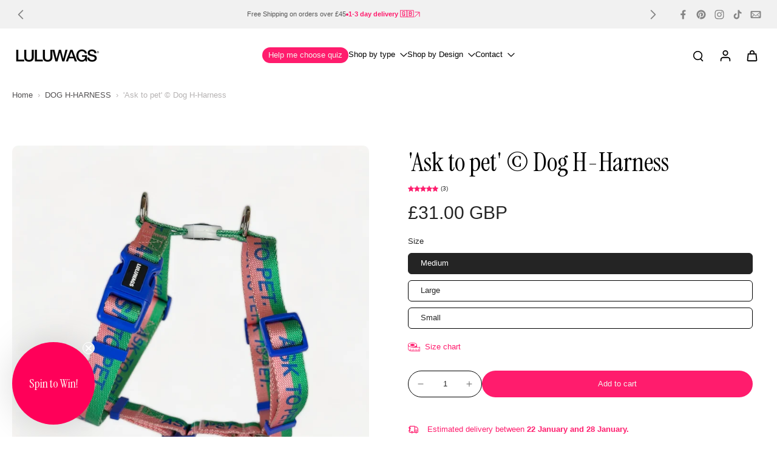

--- FILE ---
content_type: text/javascript
request_url: https://luluwags.com/cdn/shop/t/34/assets/video-looping.js?v=116069069734105952031765412728
body_size: 2002
content:
window.Eurus.loadedScript.has("video-looping.js")||(window.Eurus.loadedScript.add("video-looping.js"),requestAnimationFrame(()=>{document.addEventListener("alpine:init",()=>{Alpine.data("xVideoLooping",(spacing,autoplay,showPagination,cardProductPosition,sectionId,swipeOnMobile)=>({activeIndex:0,slideList:[],originalHeight:0,originalCountItem:0,startSwipePosition:0,isSwiping:0,init(){window.innerWidth>767?this.initSlider():swipeOnMobile&&this.initSlider()},initSlider(){const container=document.querySelector(`.slider-${sectionId}`);let originalItems=Array.from(document.querySelectorAll(`.slider-${sectionId} .item`));const preloadItem=document.querySelector(`.preload-slide-${sectionId}`);if(this.originalCountItem=originalItems.length,this.originalHeight=preloadItem.offsetHeight,container.style.height=`${this.originalHeight}px`,originalItems.length==1&&(originalItems[this.activeIndex].style.height=`${this.originalHeight}px`,this.renderPagination()),originalItems.length>1){if(window.innerWidth>767){for(;originalItems.length<7;)originalItems=originalItems.concat(originalItems.map(item=>{const clone=item.cloneNode(!0);return clone.setAttribute("is-clone",!0),clone}));const frag=document.createDocumentFragment();originalItems.forEach(item=>frag.appendChild(item)),container.innerHTML="",container.appendChild(frag),this.slideList=Array.from(document.querySelectorAll(`.slider-${sectionId} .item`)),this.slideList=this.slideList.map((item,index)=>(item.setAttribute("slide-index",index),item))}else this.slideList=originalItems;"requestIdleCallback"in window?requestIdleCallback(()=>this.render()):setTimeout(()=>{this.render()},100)}},sanitizeClonedItem(item,cloneIndex){item.getAttribute("is-clone")&&item.querySelectorAll("[id], [for], [form]").forEach(el=>{if(el.hasAttribute("id")){const newId=`${el.getAttribute("id")}-clone-${cloneIndex}`;el.setAttribute("id",newId)}if(el.hasAttribute("for")){const newFor=`${el.getAttribute("for")}-clone-${cloneIndex}`;el.setAttribute("for",newFor)}if(el.hasAttribute("form")){const newForm=`${el.getAttribute("form")}-clone-${cloneIndex}`;el.setAttribute("form",newForm)}})},getIndex(i){return(i+this.slideList.length)%this.slideList.length},pauseVideo(){if(autoplay){if(window.innerWidth>767){const activeItem=this.slideList[this.getIndex(this.activeIndex)];let activeVideo,activeExternal;window.innerWidth>767?(activeVideo=activeItem.querySelector("video"),activeExternal=activeItem.querySelector(".yt-vimec-video")):(activeVideo=activeItem.querySelector(".mobile-video-container video"),activeExternal=activeItem.querySelector(".mobile-video-container .yt-vimec-video")),activeVideo&&activeVideo.pause(),activeExternal&&Alpine.store("xVideo").pause(activeExternal)}else if(swipeOnMobile){const activeItem=this.slideList[this.getIndex(this.activeIndex)];let activeVideo,activeExternal;window.innerWidth>767?(activeVideo=activeItem.querySelector("video"),activeExternal=activeItem.querySelector(".yt-vimec-video")):(activeVideo=activeItem.querySelector(".mobile-video-container video"),activeExternal=activeItem.querySelector(".mobile-video-container .yt-vimec-video")),activeVideo&&activeVideo.pause(),activeExternal&&Alpine.store("xVideo").pause(activeExternal)}}},continueVideo(){if(autoplay){if(window.innerWidth>767){const activeItem=this.slideList[this.getIndex(this.activeIndex)];let activeVideo,activeExternal;window.innerWidth>767?(activeVideo=activeItem.querySelector("video"),activeExternal=activeItem.querySelector(".yt-vimec-video")):(activeVideo=activeItem.querySelector(".mobile-video-container video"),activeExternal=activeItem.querySelector(".mobile-video-container .yt-vimec-video")),activeVideo&&activeVideo.play(),activeExternal&&Alpine.store("xVideo").play(activeExternal)}else if(swipeOnMobile){const activeItem=this.slideList[this.getIndex(this.activeIndex)];let activeVideo,activeExternal;window.innerWidth>767?(activeVideo=activeItem.querySelector("video"),activeExternal=activeItem.querySelector(".yt-vimec-video")):(activeVideo=activeItem.querySelector(".mobile-video-container video"),activeExternal=activeItem.querySelector(".mobile-video-container .yt-vimec-video")),activeVideo&&activeVideo.play(),activeExternal&&Alpine.store("xVideo").play(activeExternal)}}},playActiveVideo(){const activeItem=this.slideList[this.getIndex(this.activeIndex)];let activeVideo,activeExternal;window.innerWidth>767?(activeVideo=activeItem.querySelector("video"),activeExternal=activeItem.querySelector(".yt-vimec-video")):(activeVideo=activeItem.querySelector(".mobile-video-container video"),activeExternal=activeItem.querySelector(".mobile-video-container .yt-vimec-video")),this.slideList.forEach(item=>{const video=item.querySelector("video"),externalVideo=item.querySelector(".iframe-video"),externalContainer=item.querySelector(".yt-vimec-video");video?(video.pause(),window.innerWidth>767&&video.closest(".desktop-video-container").querySelector(".button-play").classList.add("hidden")):externalVideo&&externalContainer&&(Alpine.store("xVideo").pause(externalContainer),externalVideo.contentWindow.postMessage(JSON.stringify({method:"pause"}),"*"));const videoMobile=item.querySelector(".mobile-video-container video"),externalVideoMobile=item.querySelector(".mobile-video-container .iframe-video"),externalContainerMobile=item.querySelector(".mobile-video-container .yt-vimec-video");videoMobile?(videoMobile.pause(),window.innerWidth<767&&videoMobile.closest(".mobile-video-container").querySelector(".button-play").classList.add("hidden")):externalVideoMobile&&externalContainerMobile&&(Alpine.store("xVideo").pause(externalContainerMobile),externalVideoMobile.contentWindow.postMessage(JSON.stringify({method:"pause"}),"*"))}),document.querySelectorAll(`#pagination-${sectionId} .pagination-dot .progress`).forEach(progress=>{progress.style.animation="none",progress.style.width="0%"});const animateProgressJS=(video,progressBar)=>{if(!video||!progressBar)return;let rafId;const updateProgress=()=>{if(video.duration>0){const percent=video.currentTime/video.duration*100;progressBar.style.width=percent+"%"}rafId=requestAnimationFrame(updateProgress)};video.addEventListener("play",()=>{cancelAnimationFrame(rafId),updateProgress()}),video.addEventListener("pause",()=>{cancelAnimationFrame(rafId)}),video.addEventListener("ended",()=>{cancelAnimationFrame(rafId),progressBar.style.width="100%"})};if(activeExternal){const videoType=activeExternal.getAttribute("video-type"),videoId=activeExternal.getAttribute("video-id"),videoAlt=activeExternal.getAttribute("video-alt");if(activeExternal.getAttribute("video-loaded")=="false")Alpine.store("xVideo").externalLoad(activeExternal,videoType,videoId,!1,videoAlt,1),activeExternal.setAttribute("video-loaded","true");else{const activeIframe=activeExternal.querySelector("iframe");videoType=="vimeo"?activeIframe.contentWindow.postMessage(JSON.stringify({method:"play",value:"true"}),"*"):activeIframe.contentWindow.postMessage(JSON.stringify({event:"command",func:"playVideo"}),"*")}this._externalListener||(this._externalListener={}),this._externalListener[sectionId]&&window.removeEventListener("message",this._externalListener[sectionId]);let videoDuration,rafId;const activeProgressDot=document.querySelector(`#pagination-${sectionId} .pagination-dot.active .progress`),updateProgress=(current,duration)=>{if(current!==void 0&&duration>0){const percent=current/duration*100;activeProgressDot.style.width=percent+"%"}rafId=requestAnimationFrame(updateProgress)};this._externalListener[sectionId]=event=>{const activeIframe=activeExternal.querySelector("iframe");if(event.source===activeIframe.contentWindow)if(event.origin==="https://www.youtube.com")try{const data=JSON.parse(event.data);data.info.duration&&data.info.playerState==1&&(videoDuration=data.info.duration),videoDuration&&activeProgressDot&&(data.event==="onStateChange"&&data.info===1&&cancelAnimationFrame(rafId),data.event==="onStateChange"&&data.info===2?cancelAnimationFrame(rafId):(cancelAnimationFrame(rafId),updateProgress(data.info.currentTime,videoDuration))),data.event==="onStateChange"&&data.info===0&&(activeProgressDot&&(cancelAnimationFrame(rafId),activeProgressDot.style.width="100%"),activeIframe.contentWindow.postMessage(JSON.stringify({event:"command",func:"seekTo",args:[0,!0]}),"*"),this.activeIndex=this.getIndex(this.activeIndex+1),this.render())}catch{}else if(event.origin==="https://player.vimeo.com")try{const data=JSON.parse(event.data);data.event==="play"&&(videoDuration=data.data.duration),data.event==="playProgress"&&(cancelAnimationFrame(rafId),updateProgress(data.data.seconds,videoDuration)),data.event==="pause"&&cancelAnimationFrame(rafId),data.event==="finish"&&(activeProgressDot&&(cancelAnimationFrame(rafId),activeProgressDot.style.width="100%"),this.activeIndex=this.getIndex(this.activeIndex+1),this.render())}catch{}else return},window.addEventListener("message",this._externalListener[sectionId])}if(activeVideo){const activeProgressDot=document.querySelector(`#pagination-${sectionId} .pagination-dot.active .progress`);animateProgressJS(activeVideo,activeProgressDot),activeVideo.onended=()=>{this.activeIndex=this.getIndex(this.activeIndex+1),this.render()},requestAnimationFrame(()=>{activeVideo.play().catch(()=>{})})}},renderPagination(){if(showPagination){const paginationContainer=document.getElementById(`pagination-${sectionId}`);paginationContainer.innerHTML="";for(let i=0;i<this.originalCountItem;i++){const dot=document.createElement("div");if(dot.className="pagination-dot",i===this.activeIndex%this.originalCountItem){const activeItem=this.slideList[this.getIndex(this.activeIndex)];let activeVideo,activeExternal;activeItem&&(window.innerWidth>767?(activeVideo=activeItem.querySelector("video"),activeExternal=activeItem.querySelector(".yt-vimec-video")):(activeVideo=activeItem.querySelector(".mobile-video-container video"),activeExternal=activeItem.querySelector(".mobile-video-container .yt-vimec-video"))),(activeVideo&&autoplay||activeExternal&&autoplay)&&dot.classList.add("autoplay"),dot.classList.add("active")}const progress=document.createElement("div");progress.className="progress",dot.appendChild(progress),dot.addEventListener("click",()=>{this.activeIndex=i,this.render()}),paginationContainer.appendChild(dot)}}},render(){let center=0;window.innerWidth>767?center=Math.floor(7/2):center=Math.floor(this.slideList.length/2),requestAnimationFrame(()=>{for(let i=0;i<this.slideList.length;i++)this.slideList[i].style.opacity="0",this.slideList[i].style.zIndex="0",this.slideList[i].style.transform="translateX(0)",this.slideList[i].style.margin="0",this.slideList[i].style.transition="all 0.4s ease",this.slideList[i].classList.remove("active-slide");for(let i=-center;i<=center;i++){let idx=this.getIndex(this.activeIndex+i);const item=this.slideList[idx],absPos=Math.abs(i),height=this.originalHeight-absPos*70;let opacity=0;window.innerWidth>767&&(opacity=absPos>2?0:1);const shift=i*100,marginLeft=i*spacing;item.style.zIndex=10-absPos,item.style.opacity=opacity,item.style.filter="grayscale(1)",item.style.transform=`translateX(${shift}%)`,item.style.height=`${height}px`,item.style.marginTop=`${(this.originalHeight-height)/2}px`,item.style.marginLeft=`${marginLeft}px`}this.slideList[this.activeIndex].classList.add("active-slide"),this.slideList[this.activeIndex].style.pointerEvents="auto",this.slideList[this.activeIndex].style.filter="grayscale(0)",window.innerWidth<767&&(this.slideList[this.activeIndex].style.opacity="1")}),this.renderPagination(),autoplay?(this.playActiveVideo(),window.innerWidth>767&&document.addEventListener("visibilitychange",()=>{if(!document.hidden){const slideInCard=this.slideList[this.activeIndex].querySelector(".slide-animation");slideInCard?slideInCard.classList.contains("translate-y-0")==!1&&this.playActiveVideo():this.playActiveVideo()}})):this.slideList.forEach(item=>{const video=item.querySelector("video"),externalVideo=item.querySelector(".iframe-video"),externalContainer=item.querySelector(".yt-vimec-video");video?(video.pause(),video.closest(".external-video").querySelector(".button-play").classList.remove("hidden")):externalVideo&&externalContainer&&(Alpine.store("xVideo").pause(externalContainer),externalVideo.contentWindow.postMessage(JSON.stringify({method:"pause"}),"*"));const videoMobile=item.querySelector(".mobile-video-container video"),externalVideoMobile=item.querySelector(".mobile-video-container .iframe-video"),externalContainerMobile=item.querySelector(".mobile-video-container .yt-vimec-video");videoMobile?(videoMobile.pause(),videoMobile.closest(".external-video").querySelector(".button-play").classList.remove("hidden")):externalVideoMobile&&externalContainerMobile&&(Alpine.store("xVideo").pause(externalContainerMobile),externalVideoMobile.contentWindow.postMessage(JSON.stringify({method:"pause"}),"*"))})},goToSlide(el){const slideIndex=el.closest(".item").getAttribute("slide-index");if(slideIndex){const slideOffset=slideIndex-this.activeIndex;this.activeIndex=this.getIndex(this.activeIndex+slideOffset),this.render()}},nextSlide(){this.originalCountItem>1&&(this.activeIndex=this.getIndex(this.activeIndex+1),this.render())},prevSlide(){this.originalCountItem>1&&(this.activeIndex=this.getIndex(this.activeIndex-1),this.render())},onMouseDown(e){this.startSwipePosition=e.clientX,this.isSwiping=!0},onMouseMove(e){if(!this.isSwiping)return;const diffX=e.clientX-this.startSwipePosition;Math.abs(diffX)>50&&(this.isSwiping=!1,diffX<0?this.nextSlide():this.prevSlide())},onMouseUp(){this.isSwiping=!1},onMouseLeave(){this.isSwiping=!1},onTouchStart(e){this.startSwipePosition=e.touches[0].clientX,this.isSwiping=!0},onTouchMove(e){if(!this.isSwiping)return;const diffX=e.touches[0].clientX-this.startSwipePosition;Math.abs(diffX)>50&&(this.isSwiping=!1,diffX<0?this.nextSlide():this.prevSlide())},onTouchEnd(){this.isSwiping=!1},onTouchCancel(){this.isSwiping=!1}}))})}));
//# sourceMappingURL=/cdn/shop/t/34/assets/video-looping.js.map?v=116069069734105952031765412728


--- FILE ---
content_type: text/javascript
request_url: https://luluwags.com/cdn/shop/t/34/assets/scrolling-promotion.js?v=15756989206781343051765412728
body_size: -193
content:
window.Eurus.loadedScript.has("scrolling-promotion.js")||(window.Eurus.loadedScript.add("scrolling-promotion.js"),requestAnimationFrame(()=>{document.addEventListener("alpine:init",()=>{Alpine.store("xScrollPromotion",{animationFrameId:null,window_height:window.innerHeight,load(el){let scroll=el.getElementsByClassName("el_animate");for(let i=0;i<scroll.length;i++)scroll[i].classList.add("animate-scroll-banner")},createObserver(el,rtlCheck=!1){const option={root:null,rootMargin:"300px",threshold:0};new IntersectionObserver(entries=>{entries.forEach(entry=>{entry.isIntersecting?this.updateRotation(el,rtlCheck):this.animationFrameId&&(cancelAnimationFrame(this.animationFrameId),this.animationFrameId=null)})},option).observe(el)},updateRotation(el,rtlCheck=!1){const update=()=>{const element=el.firstElementChild;if(!element)return;const element_rect=element.getBoundingClientRect(),element_height=element_rect.top+element_rect.height/2;let value;element_height>-200&&element_height<this.window_height+200&&(value=Math.max(Math.min(element_height/this.window_height*10-5,5),-5),rtlCheck&&(value*=-1),element.style.transform=`rotate(${value}deg) translateX(-20px)`),this.animationFrameId=window.requestAnimationFrame(update)};this.animationFrameId||update()}})})}));
//# sourceMappingURL=/cdn/shop/t/34/assets/scrolling-promotion.js.map?v=15756989206781343051765412728


--- FILE ---
content_type: text/json
request_url: https://conf.config-security.com/model
body_size: 83
content:
{"title":"recommendation AI model (keras)","structure":"release_id=0x34:50:3b:6f:48:4e:49:23:37:51:3a:40:37:2e:3d:4e:79:3f:53:5f:7c:50:73:33:39:79:4a:6a:2d;keras;fmcjjjqaly6ibudmggrejex432n02q9pwc72x2jkrwylapxikemgjcbdsn0n846szcgylhwu","weights":"../weights/34503b6f.h5","biases":"../biases/34503b6f.h5"}

--- FILE ---
content_type: text/javascript
request_url: https://luluwags.com/cdn/shop/t/34/assets/map.js?v=90277660417256422701765412727
body_size: -498
content:
window.Eurus.loadedScript.has("map.js")||(window.Eurus.loadedScript.add("map.js"),requestAnimationFrame(()=>{document.addEventListener("alpine:init",()=>{Alpine.data("xMap",data=>({load(){this.$el.querySelector("iframe").src=`https://maps.google.com/maps?q=${data}&t=m&z=17&ie=UTF8&output=embed&iwloc=near`},loadMap(location){this.$el.querySelector("iframe").src=`https://maps.google.com/maps?q=${location}&t=m&z=17&ie=UTF8&output=embed&iwloc=near`},removeMap(){this.$el.querySelector("iframe").src=""}}))})}));
//# sourceMappingURL=/cdn/shop/t/34/assets/map.js.map?v=90277660417256422701765412727


--- FILE ---
content_type: text/javascript
request_url: https://luluwags.com/cdn/shop/t/34/assets/video-shopping.js?v=103013680442401637241765412728
body_size: -248
content:
window.Eurus.loadedScript.has("video-shopping.js")||(window.Eurus.loadedScript.add("video-shopping.js"),requestAnimationFrame(()=>{document.addEventListener("alpine:init",()=>{Alpine.data("xVideoShopping",()=>({showSlideListItemInVideoCard:!1,showSlideProductInPopup:!1,showSlideProductInVideoCard:!1,showPopup:!1,productSelectedId:"",positionBottomGroupAnnouncementAndHeader:0,isMobile:!1,openProductInPopup(productId){this.showSlideProductInPopup=!0,this.productSelectedId=productId},openProductInSlide(productId){this.showSlideProductInVideoCard=!0,this.productSelectedId=productId},closeProductInSlide(){this.isOpenProductInPopupMobile=!1,this.showSlideProductInVideoCard=!1,setTimeout(()=>{this.productSelectedId=""},500)},closeProductInPopup(){this.showSlideProductInPopup=!1,setTimeout(()=>{this.productSelectedId=""},500)},openPopup(){this.showPopup=!0,Alpine.store("xPopup").openVideoShopping=!0;const announcement=document.getElementById("x-announcement"),header=document.getElementById("sticky-header");announcement?announcement.dataset.isSticky=="true"?header&&header.offsetHeight+header.getBoundingClientRect().top>announcement.offsetHeight?this.positionBottomGroupAnnouncementAndHeader=header?header.offsetHeight+header.getBoundingClientRect().top:0:this.positionBottomGroupAnnouncementAndHeader=announcement.offsetHeight:this.positionBottomGroupAnnouncementAndHeader=header?header.offsetHeight+header.getBoundingClientRect().top:announcement.offsetHeight+announcement.getBoundingClientRect().top:this.positionBottomGroupAnnouncementAndHeader=header?header.offsetHeight+header.getBoundingClientRect().top:0,(!header||header?.getBoundingClientRect().bottom<0)&&(!announcement||announcement?.getBoundingClientRect().bottom<0)&&(this.positionBottomGroupAnnouncementAndHeader=0)},closePopup(){this.showPopup=!1,setTimeout(()=>{Alpine.store("xPopup").openVideoShopping=!1},500),this.closeProductInPopup()}}))})}));
//# sourceMappingURL=/cdn/shop/t/34/assets/video-shopping.js.map?v=103013680442401637241765412728
